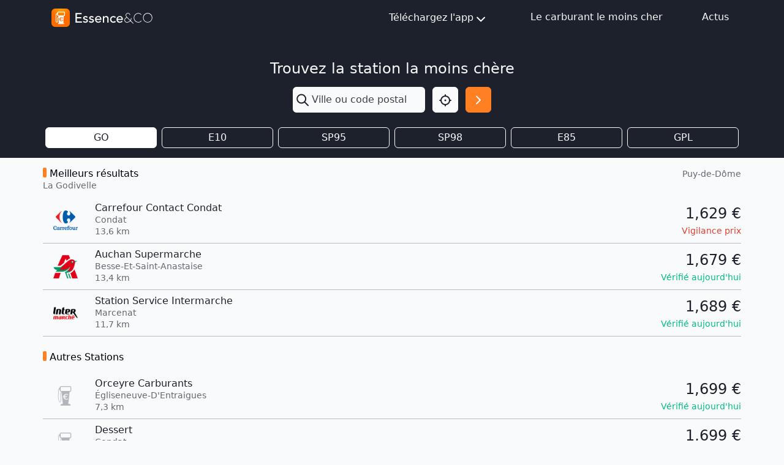

--- FILE ---
content_type: text/html; charset=utf-8
request_url: https://www.google.com/recaptcha/api2/aframe
body_size: 267
content:
<!DOCTYPE HTML><html><head><meta http-equiv="content-type" content="text/html; charset=UTF-8"></head><body><script nonce="-8JtA7MDnYBCmuuP7mMFmQ">/** Anti-fraud and anti-abuse applications only. See google.com/recaptcha */ try{var clients={'sodar':'https://pagead2.googlesyndication.com/pagead/sodar?'};window.addEventListener("message",function(a){try{if(a.source===window.parent){var b=JSON.parse(a.data);var c=clients[b['id']];if(c){var d=document.createElement('img');d.src=c+b['params']+'&rc='+(localStorage.getItem("rc::a")?sessionStorage.getItem("rc::b"):"");window.document.body.appendChild(d);sessionStorage.setItem("rc::e",parseInt(sessionStorage.getItem("rc::e")||0)+1);localStorage.setItem("rc::h",'1764316449435');}}}catch(b){}});window.parent.postMessage("_grecaptcha_ready", "*");}catch(b){}</script></body></html>